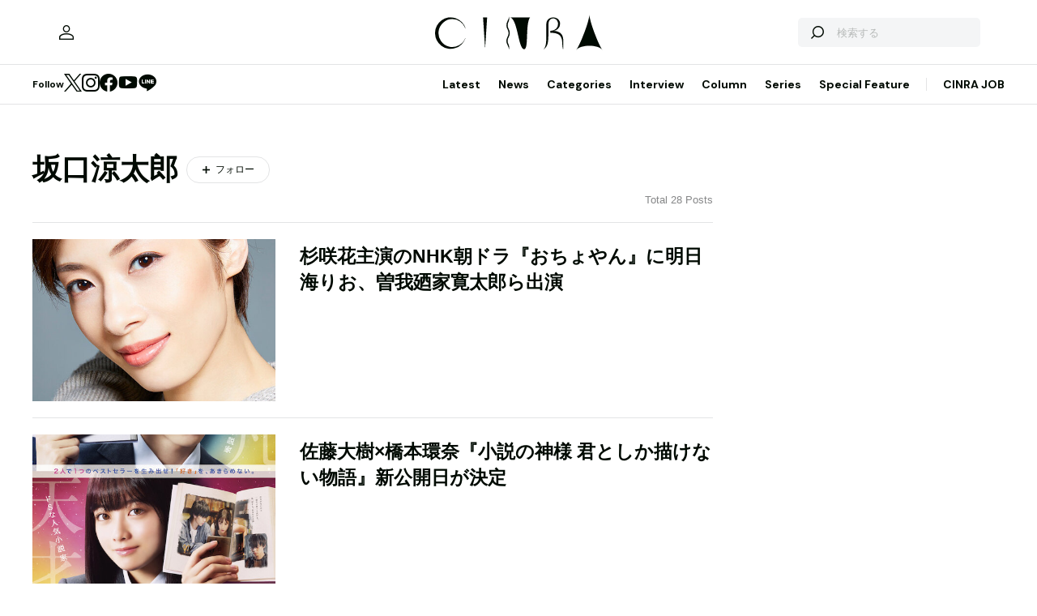

--- FILE ---
content_type: text/html; charset=UTF-8
request_url: https://www.cinra.net/index.php/tag/%E5%9D%82%E5%8F%A3%E6%B6%BC%E5%A4%AA%E9%83%8E
body_size: 53146
content:
<!doctype html>
<html lang="ja">
<head>
  <meta http-equiv="x-dns-prefetch-control" content="on">
  <meta charset="utf-8">
  <meta name="csrf-token" content="6VjnuEg5HRUKkqclaUYHG4fh5VEFWSC3YtI34J2b">
    <title>坂口涼太郎のニュース・記事一覧 | CINRA</title>
    <meta name="description" content="音楽、アート、映画などの芸術文化をルーツとするメディア「CINRA」。世界をよりよい場所にしたい、人生をよりよく生きたいという、あらゆる表現者のクリエイティブな意思を届けます。">
  <meta name="viewport" content="width=device-width, initial-scale=1">
  <meta name="format-detection" content="telephone=no, address=no, email=no">
  <link rel="canonical" href="https://www.cinra.net/index.php/tag/%E5%9D%82%E5%8F%A3%E6%B6%BC%E5%A4%AA%E9%83%8E">

       <script async='async' src='https://securepubads.g.doubleclick.net/tag/js/gpt.js'></script>

  <!-- Define callback function -->
  <script type="text/javascript">
    window.googletag = window.googletag || {cmd: []};
    googletag.cmd.push(function () {
              googletag.defineSlot('/30326791/CINRA_PC_202110/CINRA_PC_billboard_970x250', [970, 250], 'div-gpt-ad-1629788590532-0').addService(googletag.pubads());
              googletag.defineSlot('/30326791/CINRA_PC_202110/CINRA_PC_rightcolumn_300x600', [300, 600], 'div-gpt-ad-1629788630334-0').addService(googletag.pubads());
              googletag.defineSlot('/30326791/CINRA_PC_202110/CINRA_PC_footer_970x250', [970, 250], 'div-gpt-ad-1629788826102-0').addService(googletag.pubads());
            googletag.pubads().enableSingleRequest();
      // googletag.pubads().disableInitialLoad();
      // googletag.pubads().collapseEmptyDivs(true);
      googletag.pubads().collapseEmptyDivs();
      googletag.enableServices(); 
    });
  </script>
  <!-- /Define callback function -->

    <meta property="og:title" content="坂口涼太郎のニュース・記事一覧 | CINRA">
<meta property="og:description" content="音楽、アート、映画などの芸術文化をルーツとするメディア「CINRA」。世界をよりよい場所にしたい、人生をよりよく生きたいという、あらゆる表現者のクリエイティブな意思を届けます。">
<meta property="og:url" content="https://www.cinra.net/index.php/tag/%E5%9D%82%E5%8F%A3%E6%B6%BC%E5%A4%AA%E9%83%8E">
<meta property="og:image" content="https://www.cinra.net/assets/img/ogimage.png">
<meta property="og:type" content="website">
<meta name="twitter:card" content="summary_large_image">
<meta property="fb:app_id" content="" />
  
  <meta property="og:site_name" content="">
  <meta property="og:locale" content="ja_JP">

  <link rel="preload" href="/assets/css/style.327e58d168572843f037.css" as="style">

  
  
  <link rel="preload" href="/assets/js/app.d65e9b0ed58b69c619ec.js" as="script">

  <link rel="stylesheet" href="/assets/css/style.327e58d168572843f037.css">

  <link rel="preconnect" href="https://fonts.googleapis.com">
  <link rel="preconnect" href="https://fonts.gstatic.com" crossorigin>
  <link href="https://fonts.googleapis.com/css2?family=DM+Sans:wght@400;700&display=swap" rel="stylesheet" media="print" onload="this.media='all'">

  <link rel="icon" type="image/png" href="https://www.cinra.net/index.php/favicon.png">
  
  <link rel="apple-touch-icon" href="https://www.cinra.net/index.php/apple-touch-icon.png" />

  
  
  <script src="/assets/js/app.d65e9b0ed58b69c619ec.js" defer></script>

  
  <script>(function(w,d,s,l,i){w[l]=w[l]||[];w[l].push({'gtm.start':
  new Date().getTime(),event:'gtm.js'});var f=d.getElementsByTagName(s)[0],
  j=d.createElement(s),dl=l!='dataLayer'?'&l='+l:'';j.async=true;j.src=
  'https://www.googletagmanager.com/gtm.js?id='+i+dl;f.parentNode.insertBefore(j,f);
  })(window,document,'script','dataLayer','GTM-5R8SZ8B');</script>
  

  
  <script type="text/javascript">
    (function(c,l,a,r,i,t,y){
        c[a]=c[a]||function(){(c[a].q=c[a].q||[]).push(arguments)};
        t=l.createElement(r);t.async=1;t.src="https://www.clarity.ms/tag/"+i;
        y=l.getElementsByTagName(r)[0];y.parentNode.insertBefore(t,y);
    })(window, document, "clarity", "script", "d4caxblddy");
  </script>

  <script>
    $ = window.$ || function() {}
    jQuery = window.jQuery || function() {}
    $.fn = jQuery.fn = jQuery.fn || {}
  </script>
</head>



<body class="js-root" data-page="archive">
  <!-- Google Tag Manager (noscript) -->
  <noscript><iframe src="https://www.googletagmanager.com/ns.html?id=GTM-5R8SZ8B"
  height="0" width="0" style="display:none;visibility:hidden"></iframe></noscript>
  <!-- End Google Tag Manager (noscript) -->

  
      <div class="c-billboardBanner -top c-banner u-sp-hidden">
            <!-- /30326791/CINRA_PC_billboard_970x250 -->
<div id='div-gpt-ad-1629788590532-0' style='width: 970px; height: 250px;'>
<script>
googletag.cmd.push(function() { googletag.display('div-gpt-ad-1629788590532-0'); });
</script>
</div>

          </div>
  
  
  
  <header class="l-header" data-shrunk="false" data-expanded="false">
  <div class="l-header__container l-container">
    <div class="l-header__content -left">
      <a href="https://www.cinra.net/index.php/mypage" class="l-header__user" aria-label="マイページ" data-notification="false">
        <span><i class="iconfont-user"></i></span>
      </a>
    </div>

    <h2 class="l-header__heading">
      <a href="https://www.cinra.net/index.php" class="l-header__logo">
        <img src="https://www.cinra.net/assets/img/logo/cinra.svg" width="" height="" loading="lazy" alt="CINRA" decoding="async">
      </a>
    </h2>
    <div class="l-header__content -right">
      
      <button type="button" class="l-header__searchButton js-searchTrigger" aria-label="検索を開閉" aria-expanded="false">
        <span class="iconfont-search"></span>
        <span class="iconfont-close"></span>
      </button>
      
      <button type="button" class="c-menuButton js-menuTrigger" aria-label="メニューを開く" aria-expanded="false">
        <span>
          <span class="c-menuButton__line -top"></span>
          <span class="c-menuButton__line -bottom"></span>
        </span>
      </button>

      
      <form action="https://www.cinra.net/index.php/search" class="p-search -header js-searchTarget">
        <button
          type="submit"
          class="p-search__button iconfont-search"
          aria-label="検索する">
        </button>
        <input type="search" name="key" value="" placeholder="検索する" class="p-search__input">
      </form>
    </div>
  </div>

  
  <div class="l-header__bottom" data-top="">
    <div class="l-header__bottomContainer l-container">

      <dl class="l-header__media gtm-header-sns">
  <dt>Follow</dt>
  <dd>
    <ul>
      <li>
        <a href="https://twitter.com/cinranet/" target="_blank" rel="noopener" class="iconfont-twitter" aria-label="Twitter">
        </a>
      </li>
      <li>
        <a href="https://www.instagram.com/cinra_net/" target="_blank" rel="noopener" class="iconfont-instagram" aria-label="Instagram">

        </a>
      </li>
      <li>
        <a href="https://www.facebook.com/cinranet" target="_blank" rel="noopener" class="iconfont-facebook" aria-label="Facebook">
        </a>
      </li>
      <li>
        <a href="https://www.youtube.com/user/CINRAINC/videos" target="_blank" rel="noopener" class="iconfont-youtube" aria-label="YouTube">
        </a>
      </li>
      <li>
        <a href="https://line.me/R/ti/p/%40oa-cinranet" target="_blank" rel="noopener" class="iconfont-line" aria-label="LINE">
        </a>
      </li>
    </ul>
  </dd>
</dl>

      <nav class="l-header__navigation p-navigation u-sp-hidden">
  <ul class="p-navigation__list">
          <li>
                <a href="https://www.cinra.net/article/" target="_self" >Latest</a>
                      </li>
          <li>
                <a href="https://www.cinra.net/tag/news" target="_self" >News</a>
                      </li>
          <li>
                <a>Categories</a>
                        <div class="p-navigation__tooltip -narrow">
          <ul class="p-navigation__subList">
      <li>
      <a href="https://www.cinra.net/index.php/tag/music">Music</a>
    </li>
      <li>
      <a href="https://www.cinra.net/index.php/tag/art-design">Art,Design</a>
    </li>
      <li>
      <a href="https://www.cinra.net/index.php/tag/movie-drama">Movie,Drama</a>
    </li>
      <li>
      <a href="https://www.cinra.net/index.php/tag/stage">Stage</a>
    </li>
      <li>
      <a href="https://www.cinra.net/index.php/tag/book">Book</a>
    </li>
      <li>
      <a href="https://www.cinra.net/index.php/tag/life-society">Life&amp;Society</a>
    </li>
      <li>
      <a href="https://www.cinra.net/index.php/tag/work">Work</a>
    </li>
      <li>
      <a href="https://www.cinra.net/index.php/tag/travel">Travel</a>
    </li>
      <li>
      <a href="https://www.cinra.net/index.php/tag/Fashion">Fashion</a>
    </li>
  </ul>
        </div>
              </li>
          <li>
                <a href="https://www.cinra.net/tag/interview" target="_self" >Interview</a>
                      </li>
          <li>
                <a href="https://www.cinra.net/tag/column" target="_self" >Column</a>
                      </li>
          <li>
                <a href="https://www.cinra.net/series" target="_self" >Series</a>
                      </li>
          <li>
                <a href="https://www.cinra.net/specialfeature" target="_self" >Special Feature</a>
                      </li>
      </ul>
  
  <ul class="p-navigation__list">
    <li>
      <a href="https://job.cinra.net/">CINRA JOB</a>
    </li>
  </ul>
</nav>


    </div>
  </div>

  
  <div class="l-header__menu l-menu u-sp-block js-menu" aria-hidden="true">
  <dl class="l-menu__keywords">
    <dt>話題のキーワード</dt>
    <dd>
      <ul class="p-tags">
                  <li>
            <a href="https://www.cinra.net/index.php/tag/music" class="c-tag">#Music</a>
          </li>
                  <li>
            <a href="https://www.cinra.net/index.php/tag/movie-drama" class="c-tag">#Movie,Drama</a>
          </li>
                  <li>
            <a href="https://www.cinra.net/index.php/tag/interview" class="c-tag">#interview</a>
          </li>
                  <li>
            <a href="https://www.cinra.net/index.php/tag/column" class="c-tag">#column</a>
          </li>
                  <li>
            <a href="https://www.cinra.net/index.php/tag/art-design" class="c-tag">#Art,Design</a>
          </li>
              </ul>
    </dd>
  </dl>

  <nav class="l-menu__navigation">

    <ul>
              <li>
          <a href="https://www.cinra.net/article/" class="l-menu__item" target="_self">
            <b>Latest</b>
            <span>最新記事一覧</span>
          </a>
                  </li>
              <li>
          <a href="https://www.cinra.net/tag/news" class="l-menu__item" target="_self">
            <b>News</b>
            <span>最新ニュース</span>
          </a>
                  </li>
              <li>
          <a href="" class="l-menu__item" target="_self">
            <b>Categories</b>
            <span>カテゴリー</span>
          </a>
                    <div class="l-menu__navigationSub">
            <ul class="l-menu__navigationSubList">
      <li>
      <a href="https://www.cinra.net/index.php/tag/music" class="l-menu__item -small">
        <b>Music</b>
        <span></span>
      </a>
    </li>
      <li>
      <a href="https://www.cinra.net/index.php/tag/art-design" class="l-menu__item -small">
        <b>Art,Design</b>
        <span></span>
      </a>
    </li>
      <li>
      <a href="https://www.cinra.net/index.php/tag/movie-drama" class="l-menu__item -small">
        <b>Movie,Drama</b>
        <span></span>
      </a>
    </li>
      <li>
      <a href="https://www.cinra.net/index.php/tag/stage" class="l-menu__item -small">
        <b>Stage</b>
        <span></span>
      </a>
    </li>
      <li>
      <a href="https://www.cinra.net/index.php/tag/book" class="l-menu__item -small">
        <b>Book</b>
        <span></span>
      </a>
    </li>
      <li>
      <a href="https://www.cinra.net/index.php/tag/life-society" class="l-menu__item -small">
        <b>Life&amp;Society</b>
        <span></span>
      </a>
    </li>
      <li>
      <a href="https://www.cinra.net/index.php/tag/work" class="l-menu__item -small">
        <b>Work</b>
        <span></span>
      </a>
    </li>
      <li>
      <a href="https://www.cinra.net/index.php/tag/travel" class="l-menu__item -small">
        <b>Travel</b>
        <span></span>
      </a>
    </li>
      <li>
      <a href="https://www.cinra.net/index.php/tag/Fashion" class="l-menu__item -small">
        <b>Fashion</b>
        <span></span>
      </a>
    </li>
  </ul>
          </div>
                  </li>
              <li>
          <a href="https://www.cinra.net/tag/interview" class="l-menu__item" target="_self">
            <b>Interview</b>
            <span>インタビュー</span>
          </a>
                  </li>
              <li>
          <a href="https://www.cinra.net/tag/column" class="l-menu__item" target="_self">
            <b>Column</b>
            <span>コラム</span>
          </a>
                  </li>
              <li>
          <a href="https://www.cinra.net/series" class="l-menu__item" target="_self">
            <b>Series</b>
            <span>連載</span>
          </a>
                  </li>
              <li>
          <a href="https://www.cinra.net/specialfeature" class="l-menu__item" target="_self">
            <b>Special Feature</b>
            <span>特集</span>
          </a>
                  </li>
          </ul>
    
    <ul>
      <li>
        <a href="https://job.cinra.net/" class="l-menu__item -sp-button -pattern-job">
          <i class="l-menu__item__icon iconfont-arrow-right"></i>
          <b>CINRA JOB</b>
          <span>求人情報</span>
        </a>
      </li>
    </ul>
  </nav>
</div>

</header>

  
    
  
  <div class="l-container">
    
    
    <div class="l-content">
      
      <div class="l-content__main">
        

  <main>
    <section>
      <div class="p-listHeader">
                  <div class="p-listHeader__heading">
            <h2 class="c-heading">坂口涼太郎</h2>
            
                          <a href="https://www.cinra.net/index.php/mypage/login" class="c-followButton" data-following="false">
                <span class="iconfont-plus">フォロー</span>
              </a>
                      </div>
                <em class="p-listHeader__total">Total 28 Posts</em>
      </div>


      
      

      <ul class="p-articleList">
                <li>
                      <div class="p-articleCard -desktop-horizontal -desktop-horizontal-medium">
  <a href="https://www.cinra.net/index.php/news/20201015-ochoyan" class="p-articleCard__image">
    <picture class="c-thumbnail">
        <img src="https://former-cdn.cinra.net/uploads/img/news/2020/20201015-ochoyan_full.jpg" loading="lazy" alt="" decoding="async" class=>
</picture>
  </a>
  <div class="p-articleCard__text">

    <ul class="p-articleCard__categoryList">
                  <li>
        
        <b class="p-articleCard__series"></b>
      </li>
          </ul>

    <p class="p-articleCard__title">
      <a href="https://www.cinra.net/index.php/news/20201015-ochoyan">杉咲花主演のNHK朝ドラ『おちょやん』に明日海りお、曽我廼家寛太郎ら出演</a>
    </p>

    

    
    
         

    <div class="p-articleCard__meta">
              
        
      
          </div>

  </div>
</div>
                  </li>
                <li>
                      <div class="p-articleCard -desktop-horizontal -desktop-horizontal-medium">
  <a href="https://www.cinra.net/index.php/news/20200821-shokami" class="p-articleCard__image">
    <picture class="c-thumbnail">
        <img src="https://former-cdn.cinra.net/uploads/img/news/2020/20200821-shokami_full.jpg" loading="lazy" alt="" decoding="async" class=>
</picture>
  </a>
  <div class="p-articleCard__text">

    <ul class="p-articleCard__categoryList">
                  <li>
        
        <b class="p-articleCard__series"></b>
      </li>
          </ul>

    <p class="p-articleCard__title">
      <a href="https://www.cinra.net/index.php/news/20200821-shokami">佐藤大樹×橋本環奈『小説の神様 君としか描けない物語』新公開日が決定</a>
    </p>

    

    
    
         

    <div class="p-articleCard__meta">
              
        
      
          </div>

  </div>
</div>
                  </li>
                <li>
                      <div class="p-articleCard -desktop-horizontal -desktop-horizontal-medium">
  <a href="https://www.cinra.net/index.php/news/20200821-jikobukken" class="p-articleCard__image">
    <picture class="c-thumbnail">
        <img src="https://former-cdn.cinra.net/uploads/img/news/2020/20200821-jikobukken_full.jpg" loading="lazy" alt="" decoding="async" class=>
</picture>
  </a>
  <div class="p-articleCard__text">

    <ul class="p-articleCard__categoryList">
                  <li>
        
        <b class="p-articleCard__series"></b>
      </li>
          </ul>

    <p class="p-articleCard__title">
      <a href="https://www.cinra.net/index.php/news/20200821-jikobukken">亀梨和也が「絶叫顔」　中田秀夫監督『事故物件 恐い間取り』新場面写真</a>
    </p>

    

    
    
         

    <div class="p-articleCard__meta">
              
        
      
          </div>

  </div>
</div>
                  </li>
                <li>
                      <div class="p-articleCard -desktop-horizontal -desktop-horizontal-medium">
  <a href="https://www.cinra.net/index.php/news/20200810-jikobukken" class="p-articleCard__image">
    <picture class="c-thumbnail">
        <img src="https://former-cdn.cinra.net/uploads/img/news/2020/20200810-jikobukken_full.jpg" loading="lazy" alt="" decoding="async" class=>
</picture>
  </a>
  <div class="p-articleCard__text">

    <ul class="p-articleCard__categoryList">
                  <li>
        
        <b class="p-articleCard__series"></b>
      </li>
          </ul>

    <p class="p-articleCard__title">
      <a href="https://www.cinra.net/index.php/news/20200810-jikobukken">亀梨和也が怪談ライブに挑戦　映画『事故物件 恐い間取り』新場面写真</a>
    </p>

    

    
    
         

    <div class="p-articleCard__meta">
              
        
      
          </div>

  </div>
</div>
                  </li>
                <li>
                      <div class="p-articleCard -desktop-horizontal -desktop-horizontal-medium">
  <a href="https://www.cinra.net/index.php/news/20200802-jikobukken" class="p-articleCard__image">
    <picture class="c-thumbnail">
        <img src="https://former-cdn.cinra.net/uploads/img/news/2020/20200802-jikobukken_full.jpg" loading="lazy" alt="" decoding="async" class=>
</picture>
  </a>
  <div class="p-articleCard__text">

    <ul class="p-articleCard__categoryList">
                  <li>
        
        <b class="p-articleCard__series"></b>
      </li>
          </ul>

    <p class="p-articleCard__title">
      <a href="https://www.cinra.net/index.php/news/20200802-jikobukken">亀梨和也に恐怖が迫る　映画『事故物件 恐い間取り』メイキング写真公開</a>
    </p>

    

    
    
         

    <div class="p-articleCard__meta">
              
        
      
          </div>

  </div>
</div>
                  </li>
                <li>
                      <div class="p-articleCard -desktop-horizontal -desktop-horizontal-medium">
  <a href="https://www.cinra.net/index.php/news/20200702-jikobukken" class="p-articleCard__image">
    <picture class="c-thumbnail">
        <img src="https://former-cdn.cinra.net/uploads/img/news/2020/20200702-jikobukken_full.jpg" loading="lazy" alt="" decoding="async" class=>
</picture>
  </a>
  <div class="p-articleCard__text">

    <ul class="p-articleCard__categoryList">
                  <li>
        
        <b class="p-articleCard__series"></b>
      </li>
          </ul>

    <p class="p-articleCard__title">
      <a href="https://www.cinra.net/index.php/news/20200702-jikobukken">亀梨和也が事故物件で生配信　中田秀夫監督『事故物件 恐い間取り』予告</a>
    </p>

    

    
    
         

    <div class="p-articleCard__meta">
              
        
      
          </div>

  </div>
</div>
                  </li>
                <li>
                      <div class="p-articleCard -desktop-horizontal -desktop-horizontal-medium">
  <a href="https://www.cinra.net/index.php/news/20200606-jikobukken" class="p-articleCard__image">
    <picture class="c-thumbnail">
        <img src="https://former-cdn.cinra.net/uploads/img/news/2020/20200606-jikobukken_full.jpg" loading="lazy" alt="" decoding="async" class=>
</picture>
  </a>
  <div class="p-articleCard__text">

    <ul class="p-articleCard__categoryList">
                  <li>
        
        <b class="p-articleCard__series"></b>
      </li>
          </ul>

    <p class="p-articleCard__title">
      <a href="https://www.cinra.net/index.php/news/20200606-jikobukken">亀梨和也に恐怖が忍び寄る　中田秀夫監督『事故物件 恐い間取り』場面写真</a>
    </p>

    

    
    
         

    <div class="p-articleCard__meta">
              
        
      
          </div>

  </div>
</div>
                  </li>
                <li>
                      <div class="p-articleCard -desktop-horizontal -desktop-horizontal-medium">
  <a href="https://www.cinra.net/index.php/news/20200526-jikobukken" class="p-articleCard__image">
    <picture class="c-thumbnail">
        <img src="https://former-cdn.cinra.net/uploads/img/news/2020/20200526-jikobukken_full.jpg" loading="lazy" alt="" decoding="async" class=>
</picture>
  </a>
  <div class="p-articleCard__text">

    <ul class="p-articleCard__categoryList">
                  <li>
        
        <b class="p-articleCard__series"></b>
      </li>
          </ul>

    <p class="p-articleCard__title">
      <a href="https://www.cinra.net/index.php/news/20200526-jikobukken">亀梨和也主演『事故物件 恐い間取り』に奈緒、瀬戸康史ら18人追加＆特報</a>
    </p>

    

    
    
         

    <div class="p-articleCard__meta">
              
        
      
          </div>

  </div>
</div>
                  </li>
                <li>
                      <div class="p-articleCard -desktop-horizontal -desktop-horizontal-medium">
  <a href="https://www.cinra.net/index.php/news/20200515-watamote" class="p-articleCard__image">
    <picture class="c-thumbnail">
        <img src="https://former-cdn.cinra.net/uploads/img/news/2020/20200515-watamote_full.jpg" loading="lazy" alt="" decoding="async" class=>
</picture>
  </a>
  <div class="p-articleCard__text">

    <ul class="p-articleCard__categoryList">
                  <li>
        
        <b class="p-articleCard__series"></b>
      </li>
          </ul>

    <p class="p-articleCard__title">
      <a href="https://www.cinra.net/index.php/news/20200515-watamote">実写映画『私がモテてどうすんだ』場面写真公開　吉野北人、神尾楓珠ら登場</a>
    </p>

    

    
    
         

    <div class="p-articleCard__meta">
              
        
      
          </div>

  </div>
</div>
                  </li>
                <li>
                      <div class="p-articleCard -desktop-horizontal -desktop-horizontal-medium">
  <a href="https://www.cinra.net/index.php/news/20200403-shokami" class="p-articleCard__image">
    <picture class="c-thumbnail">
        <img src="https://former-cdn.cinra.net/uploads/img/news/2020/20200403-shokami_full.jpg" loading="lazy" alt="" decoding="async" class=>
</picture>
  </a>
  <div class="p-articleCard__text">

    <ul class="p-articleCard__categoryList">
                  <li>
        
        <b class="p-articleCard__series"></b>
      </li>
          </ul>

    <p class="p-articleCard__title">
      <a href="https://www.cinra.net/index.php/news/20200403-shokami">佐藤大樹に橋本環奈がビンタ＆スネキック『小説の神様』メイキング映像公開</a>
    </p>

    

    
    
         

    <div class="p-articleCard__meta">
              
        
      
          </div>

  </div>
</div>
                  </li>
                <li>
                      <div class="p-articleCard -desktop-horizontal -desktop-horizontal-medium">
  <a href="https://www.cinra.net/index.php/news/20200314-shokami" class="p-articleCard__image">
    <picture class="c-thumbnail">
        <img src="https://former-cdn.cinra.net/uploads/img/news/2020/20200313-shokami_full.jpg" loading="lazy" alt="" decoding="async" class=>
</picture>
  </a>
  <div class="p-articleCard__text">

    <ul class="p-articleCard__categoryList">
                  <li>
        
        <b class="p-articleCard__series"></b>
      </li>
          </ul>

    <p class="p-articleCard__title">
      <a href="https://www.cinra.net/index.php/news/20200314-shokami">佐藤大樹＆佐藤流司が魅せる「青春ストーリー」　『小説の神様』場面写真</a>
    </p>

    

    
    
         

    <div class="p-articleCard__meta">
              
        
      
          </div>

  </div>
</div>
                  </li>
                <li>
                      <div class="p-articleCard -desktop-horizontal -desktop-horizontal-medium">
  <a href="https://www.cinra.net/index.php/news/20200307-shokami" class="p-articleCard__image">
    <picture class="c-thumbnail">
        <img src="https://former-cdn.cinra.net/uploads/img/news/2020/20200307-shokami_full.jpg" loading="lazy" alt="" decoding="async" class=>
</picture>
  </a>
  <div class="p-articleCard__text">

    <ul class="p-articleCard__categoryList">
                  <li>
        
        <b class="p-articleCard__series"></b>
      </li>
          </ul>

    <p class="p-articleCard__title">
      <a href="https://www.cinra.net/index.php/news/20200307-shokami">佐藤大樹が感情を爆発『小説の神様』特別映像　橋本環奈と「接近」写真も</a>
    </p>

    

    
    
         

    <div class="p-articleCard__meta">
              
        
      
          </div>

  </div>
</div>
                  </li>
                <li>
                      <div class="p-articleCard -desktop-horizontal -desktop-horizontal-medium">
  <a href="https://www.cinra.net/index.php/news/20200306-watamote" class="p-articleCard__image">
    <picture class="c-thumbnail">
        <img src="https://former-cdn.cinra.net/uploads/img/news/2020/20200306-watamote_full.jpg" loading="lazy" alt="" decoding="async" class=>
</picture>
  </a>
  <div class="p-articleCard__text">

    <ul class="p-articleCard__categoryList">
                  <li>
        
        <b class="p-articleCard__series"></b>
      </li>
          </ul>

    <p class="p-articleCard__title">
      <a href="https://www.cinra.net/index.php/news/20200306-watamote">吉野北人が奥野壮に壁ドン『私モテ』予告編＆ポスター　ざわちんら追加出演</a>
    </p>

    

    
    
         

    <div class="p-articleCard__meta">
              
        
      
          </div>

  </div>
</div>
                  </li>
                <li>
                      <div class="p-articleCard -desktop-horizontal -desktop-horizontal-medium">
  <a href="https://www.cinra.net/index.php/news/20200219-shokami" class="p-articleCard__image">
    <picture class="c-thumbnail">
        <img src="https://former-cdn.cinra.net/uploads/img/news/2020/20200219-shokami_full.jpg" loading="lazy" alt="" decoding="async" class=>
</picture>
  </a>
  <div class="p-articleCard__text">

    <ul class="p-articleCard__categoryList">
                  <li>
        
        <b class="p-articleCard__series"></b>
      </li>
          </ul>

    <p class="p-articleCard__title">
      <a href="https://www.cinra.net/index.php/news/20200219-shokami">ドSな橋本環奈が佐藤大樹に「大好きよ」　映画『小説の神様』予告編公開</a>
    </p>

    

    
    
         

    <div class="p-articleCard__meta">
              
        
      
          </div>

  </div>
</div>
                  </li>
                <li>
                      <div class="p-articleCard -desktop-horizontal -desktop-horizontal-medium">
  <a href="https://www.cinra.net/index.php/news/20200211-shoukami" class="p-articleCard__image">
    <picture class="c-thumbnail">
        <img src="https://former-cdn.cinra.net/uploads/img/news/2020/20200211-shoukami_full.jpg" loading="lazy" alt="" decoding="async" class=>
</picture>
  </a>
  <div class="p-articleCard__text">

    <ul class="p-articleCard__categoryList">
                  <li>
        
        <b class="p-articleCard__series"></b>
      </li>
          </ul>

    <p class="p-articleCard__title">
      <a href="https://www.cinra.net/index.php/news/20200211-shoukami">佐藤大樹×橋本環奈が手にする本に「重要シーン」『小説の神様』ビジュアル</a>
    </p>

    

    
    
         

    <div class="p-articleCard__meta">
              
        
      
          </div>

  </div>
</div>
                  </li>
                <li>
                      <div class="p-articleCard -desktop-horizontal -desktop-horizontal-medium">
  <a href="https://www.cinra.net/index.php/news/20200131-shoukami" class="p-articleCard__image">
    <picture class="c-thumbnail">
        <img src="https://former-cdn.cinra.net/uploads/img/news/2020/20200131-shoukami_full.jpg" loading="lazy" alt="" decoding="async" class=>
</picture>
  </a>
  <div class="p-articleCard__text">

    <ul class="p-articleCard__categoryList">
                  <li>
        
        <b class="p-articleCard__series"></b>
      </li>
          </ul>

    <p class="p-articleCard__title">
      <a href="https://www.cinra.net/index.php/news/20200131-shoukami">佐藤大樹×橋本環奈『小説の神様』主題歌は鷲尾伶菜ソロ曲“Call Me Sick”</a>
    </p>

    

    
    
         

    <div class="p-articleCard__meta">
              
        
      
          </div>

  </div>
</div>
                  </li>
                <li>
                      <div class="p-articleCard -desktop-horizontal -desktop-horizontal-medium">
  <a href="https://www.cinra.net/index.php/news/20200117-shoukami" class="p-articleCard__image">
    <picture class="c-thumbnail">
        <img src="https://former-cdn.cinra.net/uploads/img/news/2020/20200117-shoukami_full.jpg" loading="lazy" alt="" decoding="async" class=>
</picture>
  </a>
  <div class="p-articleCard__text">

    <ul class="p-articleCard__categoryList">
                  <li>
        
        <b class="p-articleCard__series"></b>
      </li>
          </ul>

    <p class="p-articleCard__title">
      <a href="https://www.cinra.net/index.php/news/20200117-shoukami">佐藤大樹×橋本環奈『小説の神様』に佐藤流司、柴田杏花、片岡愛之助ら7人</a>
    </p>

    

    
    
         

    <div class="p-articleCard__meta">
              
        
      
          </div>

  </div>
</div>
                  </li>
                <li>
                      <div class="p-articleCard -desktop-horizontal -desktop-horizontal-medium">
  <a href="https://www.cinra.net/index.php/news/20191024-kafka" class="p-articleCard__image">
    <picture class="c-thumbnail">
        <img src="https://former-cdn.cinra.net/uploads/img/news/2019/20191024-kafka_full.jpg" loading="lazy" alt="" decoding="async" class=>
</picture>
  </a>
  <div class="p-articleCard__text">

    <ul class="p-articleCard__categoryList">
                  <li>
        
        <b class="p-articleCard__series"></b>
      </li>
          </ul>

    <p class="p-articleCard__title">
      <a href="https://www.cinra.net/index.php/news/20191024-kafka">鈴木拡樹主演ドラマ『カフカの東京絶望日記』新規カット含む劇場版上映</a>
    </p>

    

    
    
         

    <div class="p-articleCard__meta">
              
        
      
          </div>

  </div>
</div>
                  </li>
                <li>
                      <div class="p-articleCard -desktop-horizontal -desktop-horizontal-medium">
  <a href="https://www.cinra.net/index.php/news/20190826-highlow" class="p-articleCard__image">
    <picture class="c-thumbnail">
        <img src="https://former-cdn.cinra.net/uploads/img/news/2019/20190826-highlow_full.jpg" loading="lazy" alt="" decoding="async" class=>
</picture>
  </a>
  <div class="p-articleCard__text">

    <ul class="p-articleCard__categoryList">
                  <li>
        
        <b class="p-articleCard__series"></b>
      </li>
          </ul>

    <p class="p-articleCard__title">
      <a href="https://www.cinra.net/index.php/news/20190826-highlow">志尊淳がナイフを奪い取る　『HiGH&amp;LOW THE WORST』鳳仙学園特別映像公開</a>
    </p>

    

    
    
         

    <div class="p-articleCard__meta">
              
        
      
          </div>

  </div>
</div>
                  </li>
                <li>
                      <div class="p-articleCard -desktop-horizontal -desktop-horizontal-medium">
  <a href="https://www.cinra.net/index.php/news/20190817-highlow" class="p-articleCard__image">
    <picture class="c-thumbnail">
        <img src="https://former-cdn.cinra.net/uploads/img/news/2019/20190817-highlow_full.jpg" loading="lazy" alt="" decoding="async" class=>
</picture>
  </a>
  <div class="p-articleCard__text">

    <ul class="p-articleCard__categoryList">
                  <li>
        
        <b class="p-articleCard__series"></b>
      </li>
          </ul>

    <p class="p-articleCard__title">
      <a href="https://www.cinra.net/index.php/news/20190817-highlow">『HiGH&amp;LOW THE WORST』川村壱馬、白洲迅ら幼なじみ6人集う新映像＆ポスター</a>
    </p>

    

    
    
         

    <div class="p-articleCard__meta">
              
        
      
          </div>

  </div>
</div>
                  </li>
              </ul>

            <div class="js-articleList" data-endpoint="tag" data-slug="坂口涼太郎">
        
      </div>
          </section>


    
    
    
    <aside class="p-recommendedSection">
      <h2 class="p-recommendedSection__heading">最近話題の記事</h2>

      <div class="p-items -mobile-horizontal">
        <ul class="p-items__list">
                                <li>
            <div class="p-articleCard">
  <a href="https://www.cinra.net/index.php/article/202601-uedareina_hrtkzm" class="p-articleCard__image">
    <picture class="c-thumbnail">
    <source type="image/webp" srcset="https://former-cdn.cinra.net/uploads/img/2026/0ab2c4371890c8bf320397260990cbcae11e4d9b3.webp">
        <img src="https://former-cdn.cinra.net/uploads/img/2026/0ab2c4371890c8bf320397260990cbcae11e4d9b3.jpeg" loading="lazy" alt="" decoding="async" class=>
</picture>
  </a>
  <div class="p-articleCard__text">

    <ul class="p-articleCard__categoryList">
            <li>
        <b class="p-articleCard__group">Movie,Drama</b>
      </li>
                  <li>
        
        <b class="p-articleCard__series"></b>
      </li>
          </ul>

    <p class="p-articleCard__title">
      <a href="https://www.cinra.net/index.php/article/202601-uedareina_hrtkzm">『機動戦士ガンダム 閃光のハサウェイ キルケーの魔女』ギギ役の上田麗奈にインタビュー。多面的なキャラクターをどう解釈し、演じるのか</a>
    </p>

    

    
    
         

    <div class="p-articleCard__meta">
                        
            
            
            <ul class="p-articleCard__infoList">
              <li>
                <div class="p-articleCard__author c-author">
                  <a href="https://www.cinra.net/index.php/contributor/1307" class="c-author__content">
                    <img src="https://www.cinra.net/assets/img/common/default_user.jpg" width="" height="" loading="lazy" alt="" decoding="async" class='c-author__image'>
                    
                    <span class="c-author__name">by 照沼健太</span>
                  </a>
                </div>
              </li>
            </ul>

            
            
        
      
              <div class="p-articleCard__footer">
          <p class="p-articleCard__date">2026.01.30</p>
          <em class="p-articleCard__reaction iconfont-heart">2</em>
        </div>
          </div>

  </div>
</div>
          </li>
                                <li>
            <div class="p-articleCard">
  <a href="https://www.cinra.net/index.php/article/202601-whn-kazekaoru_edteam" class="p-articleCard__image">
    <picture class="c-thumbnail">
    <source type="image/webp" srcset="https://former-cdn.cinra.net/uploads/img/2026/3d95b1dc27ed919c0bffbce4b4f8d5e26e916b121.webp">
        <img src="https://former-cdn.cinra.net/uploads/img/2026/3d95b1dc27ed919c0bffbce4b4f8d5e26e916b121.jpeg" loading="lazy" alt="" decoding="async" class=>
</picture>
  </a>
  <div class="p-articleCard__text">

    <ul class="p-articleCard__categoryList">
            <li>
        <b class="p-articleCard__group">Movie,Drama</b>
      </li>
                  <li>
        
        <b class="p-articleCard__series"></b>
      </li>
          </ul>

    <p class="p-articleCard__title">
      <a href="https://www.cinra.net/index.php/article/202601-whn-kazekaoru_edteam">朝ドラ『風、薫る』に生田絵梨花、菊池亜希子、玄理らが出演。研ナオコは語りも担当</a>
    </p>

    

    
    
         

    <div class="p-articleCard__meta">
                        
            
            
            <ul class="p-articleCard__infoList">
              <li>
                <div class="p-articleCard__author c-author">
                  <a href="https://www.cinra.net/index.php/contributor/120" class="c-author__content">
                    <img src="https://former-cdn.cinra.net/uploads/img/2022/8e2deb3381c3cb5cf698d154be4804e4ae5f22361.jpeg" width="" height="" loading="lazy" alt="" decoding="async" class='c-author__image'>
                    
                    <span class="c-author__name">by CINRA編集部</span>
                  </a>
                </div>
              </li>
            </ul>

            
            
        
      
              <div class="p-articleCard__footer">
          <p class="p-articleCard__date">2026.01.30</p>
          <em class="p-articleCard__reaction iconfont-heart">0</em>
        </div>
          </div>

  </div>
</div>
          </li>
                                <li>
            <div class="p-articleCard">
  <a href="https://www.cinra.net/index.php/article/202601-benron_ienkmkt" class="p-articleCard__image">
    <picture class="c-thumbnail">
    <source type="image/webp" srcset="https://former-cdn.cinra.net/uploads/img/2026/ae3a8fe126f5fcf97f725c7541c301b7d281d6283.webp">
        <img src="https://former-cdn.cinra.net/uploads/img/2026/ae3a8fe126f5fcf97f725c7541c301b7d281d6283.jpeg" loading="lazy" alt="" decoding="async" class=>
</picture>
  </a>
  <div class="p-articleCard__text">

    <ul class="p-articleCard__categoryList">
            <li>
        <b class="p-articleCard__group">Stage</b>
      </li>
                  <li>
        
        <b class="p-articleCard__series"></b>
      </li>
          </ul>

    <p class="p-articleCard__title">
      <a href="https://www.cinra.net/index.php/article/202601-benron_ienkmkt">こたけ正義感『弁論』が話題に。生活保護も扱う「下から上」のお笑いの画期性</a>
    </p>

    

    
    
         

    <div class="p-articleCard__meta">
                        
            
            
            <ul class="p-articleCard__infoList">
              <li>
                <div class="p-articleCard__author c-author">
                  <a href="https://www.cinra.net/index.php/contributor/1461" class="c-author__content">
                    <img src="https://www.cinra.net/assets/img/common/default_user.jpg" width="" height="" loading="lazy" alt="" decoding="async" class='c-author__image'>
                    
                    <span class="c-author__name">by 松谷創一郎</span>
                  </a>
                </div>
              </li>
            </ul>

            
            
        
      
              <div class="p-articleCard__footer">
          <p class="p-articleCard__date">2026.01.30</p>
          <em class="p-articleCard__reaction iconfont-heart">0</em>
        </div>
          </div>

  </div>
</div>
          </li>
                                <li>
            <div class="p-articleCard">
  <a href="https://www.cinra.net/index.php/article/202601-whn-music130_edteam" class="p-articleCard__image">
    <picture class="c-thumbnail">
    <source type="image/webp" srcset="https://former-cdn.cinra.net/uploads/img/2026/6c728c8cf5eedc252378848740c735ee306706903.webp">
        <img src="https://former-cdn.cinra.net/uploads/img/2026/6c728c8cf5eedc252378848740c735ee306706903.jpeg" loading="lazy" alt="" decoding="async" class=>
</picture>
  </a>
  <div class="p-articleCard__text">

    <ul class="p-articleCard__categoryList">
            <li>
        <b class="p-articleCard__group">Music</b>
      </li>
                  <li>
        
        <b class="p-articleCard__series"></b>
      </li>
          </ul>

    <p class="p-articleCard__title">
      <a href="https://www.cinra.net/index.php/article/202601-whn-music130_edteam">本日『Mステ』にMrs. GREEN APPLE、Mr.Children、SixTONES、ちゃんみなら</a>
    </p>

    

    
    
         

    <div class="p-articleCard__meta">
                        
            
            
            <ul class="p-articleCard__infoList">
              <li>
                <div class="p-articleCard__author c-author">
                  <a href="https://www.cinra.net/index.php/contributor/120" class="c-author__content">
                    <img src="https://former-cdn.cinra.net/uploads/img/2022/8e2deb3381c3cb5cf698d154be4804e4ae5f22361.jpeg" width="" height="" loading="lazy" alt="" decoding="async" class='c-author__image'>
                    
                    <span class="c-author__name">by CINRA編集部</span>
                  </a>
                </div>
              </li>
            </ul>

            
            
        
      
              <div class="p-articleCard__footer">
          <p class="p-articleCard__date">2026.01.30</p>
          <em class="p-articleCard__reaction iconfont-heart">0</em>
        </div>
          </div>

  </div>
</div>
          </li>
                                <li>
            <div class="p-articleCard">
  <a href="https://www.cinra.net/index.php/article/202601-bijyutsunotorachan85_htrmm" class="p-articleCard__image">
    <picture class="c-thumbnail">
    <source type="image/webp" srcset="https://former-cdn.cinra.net/uploads/img/2026/a237a2073401ce94a7fba7940f8dcd6ac0cb07e51.webp">
        <img src="https://former-cdn.cinra.net/uploads/img/2026/a237a2073401ce94a7fba7940f8dcd6ac0cb07e51.jpeg" loading="lazy" alt="" decoding="async" class=>
</picture>
  </a>
  <div class="p-articleCard__text">

    <ul class="p-articleCard__categoryList">
            <li>
        <b class="p-articleCard__group">Art,Design</b>
      </li>
                  <li>
        
        <b class="p-articleCard__series">漫画連載：『美術のトラちゃん』</b>
      </li>
          </ul>

    <p class="p-articleCard__title">
      <a href="https://www.cinra.net/index.php/article/202601-bijyutsunotorachan85_htrmm">「バズる」卒制をつくりたい！ / 美術のトラちゃん</a>
    </p>

    

    
    
         

    <div class="p-articleCard__meta">
                        
            
            
            <ul class="p-articleCard__infoList">
              <li>
                <div class="p-articleCard__author c-author">
                  <a href="https://www.cinra.net/index.php/contributor/782" class="c-author__content">
                    <img src="https://www.cinra.net/assets/img/common/default_user.jpg" width="" height="" loading="lazy" alt="" decoding="async" class='c-author__image'>
                    
                    <span class="c-author__name">by パピヨン本田</span>
                  </a>
                </div>
              </li>
            </ul>

            
            
        
      
              <div class="p-articleCard__footer">
          <p class="p-articleCard__date">2026.01.30</p>
          <em class="p-articleCard__reaction iconfont-heart">12</em>
        </div>
          </div>

  </div>
</div>
          </li>
                  </ul>
      </div>
    </aside>
  

    
    <a class="p-specialFeature -margin-top" href="https://www.cinra.net/index.php/specialfeature/awards">
  <section>
    
    <picture class="p-specialFeature__image">
      <source srcset="https://storage.googleapis.com/former-cdn.cinra.net/specialfeature/awards2025/images/awards2025/common/TOP_Special%20Feature_pc.webp" media="(min-width: 1024px)" type="image/webp" style="width: 100%; height: 100%; object-fit: cover;">
      <img src="https://storage.googleapis.com/former-cdn.cinra.net/specialfeature/awards2025/images/awards2025/common/TOP_Special%20Feature_sp.webp" loading="lazy" alt="CINRA Inspiring Awards" decoding="async" style="width: 100%; height: 100%; object-fit: cover;">
    </picture>
    <h2 class="p-specialFeature__heading iconfont-spark">
      Special Feature
    </h2>
    <p class="p-specialFeature__title">
      <em>CINRA Inspiring Awards</em>
    </p>
    <p class="p-specialFeature__lead">CINRA Inspiring Awardsは、これからの時代を照らす作品の創造性や芸術性を讃えるアワード。芸術文化をルーツとするCINRAが、媒介者として次世代の表現者を応援できたら。そんな思いに力を貸してくださる審査員のかたがたに、作品を選出していただいた。</p>
    <div class="p-specialFeature__button c-button -light -medium">
      <span class="c-button__inner">
        <i class="iconfont-arrow-right c-button__icon"></i>
        <span class="c-button__label">詳しくみる</span>
      </span>
    </div>
  </section>
</a>

    
    <section class="p-section -margin-top">
      <h2 class="p-section__heading">CINRA JOB</h2>
      <section class="p-greenCompany">
  <div class="p-greenCompany__header">
    <div>
      <p class="p-greenCompany__catch">これからの企業を彩る9つのバッヂ認証システム</p>
      <h2 class="p-greenCompany__heading">グリーンカンパニー</h2>
    </div>
    <a href="https://job.cinra.net/green" target="_blank" rel="noopener" class="p-greenCompany__button c-button -light -medium u-sp-hidden">
      <span class="c-button__inner">
        <i class="iconfont-arrow-right c-button__icon"></i>
        <span class="c-button__label">グリーンカンパニーについて</span>
      </span>
    </a>
  </div>
  
  <div class="js-greenCompany"></div>

  <a href="https://job.cinra.net/green" target="_blank" rel="noopener" class="p-greenCompany__button c-button -light -medium -center u-sp-block">
    <span class="c-button__inner">
      <i class="iconfont-arrow-right c-button__icon"></i>
      <span class="c-button__label">グリーンカンパニーについて</span>
    </span>
  </a>
</section>
    </section>
  </main>
      </div>

      
      <div class="l-content__sub">
        <div class="c-creativeBanner c-banner">
                      <!-- /30326791/CINRA_PC_rightcolumn_300x600 -->
<div id='div-gpt-ad-1629788630334-0' style='width: 300px; height: 600px;'>
<script>
googletag.cmd.push(function() { googletag.display('div-gpt-ad-1629788630334-0'); });
</script>
</div>

                  </div>
      </div>
    </div>

    
      </div>

  
  

  
      <aside class="p-newsletter">
  <div class="p-newsletter__container l-container">
    <div class="p-newsletter__content">
      <div>
        <h2 class="p-newsletter__heading">Newsletter</h2>
        <p class="p-newsletter__text">
          「メールでおすすめを届けてほしい」という方に向けて、<br>さまざまなテーマで週3〜4回程度お届けします。
        </p>
        <a href="https://www.cinra.net/index.php/newsletter" class="p-newsletter__button c-button -light -medium -center">
          <span class="c-button__inner">
            <i class="iconfont-arrow-right c-button__icon"></i>
            <span class="c-button__label">受け取る</span>
          </span>
        </a>
      </div>
    </div>
    <picture class="p-newsletter__image">
        <source srcset="https://www.cinra.net/assets/img/newsletter/sp.png" media=(max-width: 1023px)>
      <img src="https://www.cinra.net/assets/img/newsletter/pc.png" loading="lazy" alt="" decoding="async" class=>
</picture>
  </div>
</aside>
  
  
  <footer class="l-footer">
  <div class="l-footer__container l-container">
    <div class="l-footer__top">
      <div class="l-footer__grow">
        <dl class="l-footer__link">
  <dt>タグ</dt>
  <dd>
    <ul>
              <li>
          <a href="https://www.cinra.net/index.php/tag/music">Music</a>
        </li>
              <li>
          <a href="https://www.cinra.net/index.php/tag/art-design">Art,Design</a>
        </li>
              <li>
          <a href="https://www.cinra.net/index.php/tag/movie-drama">Movie,Drama</a>
        </li>
              <li>
          <a href="https://www.cinra.net/index.php/tag/stage">Stage</a>
        </li>
              <li>
          <a href="https://www.cinra.net/index.php/tag/book">Book</a>
        </li>
              <li>
          <a href="https://www.cinra.net/index.php/tag/life-society">Life&amp;Society</a>
        </li>
              <li>
          <a href="https://www.cinra.net/index.php/tag/work">Work</a>
        </li>
              <li>
          <a href="https://www.cinra.net/index.php/tag/travel">Travel</a>
        </li>
              <li>
          <a href="https://www.cinra.net/index.php/tag/Fashion">Fashion</a>
        </li>
          </ul>
  </dd>
</dl>
        <dl class="l-footer__link">
          <dt>サブメディア</dt>
          <dd>
            <ul>
              <li><a href="https://fika.cinra.net/">Fika</a></li>
              <li><a href="https://kompass.cinra.net/">Kompass</a></li>
            </ul>
          </dd>
        </dl>
      </div>
      <div class="l-footer__contents">
        <a href="https://www.cinra.co.jp/" target="_blank" class="l-footer__cojp">
          CINRA, Inc.
        </a>
        <dl class="l-footer__media">
          <dt>Follow</dt>
          <dd>
            <ul>
              <li>
                <a href="https://twitter.com/cinranet/" target="_blank" rel="noopener" class="iconfont-twitter" aria-label="Twitter">
                </a>
              </li>
              <li>
                <a href="https://www.instagram.com/cinra_net/" target="_blank" rel="noopener" class="iconfont-instagram" aria-label="Instagram">

                </a>
              </li>
              <li>
                <a href="https://www.facebook.com/cinranet" target="_blank" rel="noopener" class="iconfont-facebook" aria-label="Facebook">
                </a>
              </li>
              <li>
                <a href="https://www.youtube.com/user/CINRAINC/videos" target="_blank" rel="noopener" class="iconfont-youtube" aria-label="YouTube">
                </a>
              </li>
              <li>
                <a href="https://line.me/R/ti/p/%40oa-cinranet" target="_blank" rel="noopener" class="iconfont-line" aria-label="LINE">
                </a>
              </li>
            </ul>
          </dd>
        </dl>
      </div>
    </div>

    

    <div class="l-footer__bottom">
      <ul class="l-footer__navigation">
        <li>
          <a href="https://www.cinra.net/index.php/about">私たちについて</a>
        </li>
        <li>
          <a href="https://www.cinra.co.jp/" target="_blank" rel="noopener">運営会社</a>
        </li>
        <li>
          <a href="https://www.cinra.co.jp/joinus" target="_blank" rel="noopener">採用情報</a>
        </li>
        <li>
          <a href="https://www.cinra.net/index.php/mediakit">広告掲載について</a>
        </li>
        <li>
          <a href="https://www.cinra.net/index.php/information">お知らせ</a>
        </li>
        <li>
          <a href="https://www.cinra.net/index.php/contact">お問い合わせ</a>
        </li>
        <li>
          <a href="https://www.cinra.net/index.php/privacy">プライバシーポリシー</a>
        </li>
        <li>
          <a href="https://www.cinra.net/index.php/terms-of-use">利用規約</a>
        </li>
      </ul>

      <small class="l-footer__copyright">&copy; 2021 CINRA, Inc.</small>
    </div>
  </div>
</footer>

</body>
</html>


--- FILE ---
content_type: text/html; charset=utf-8
request_url: https://www.google.com/recaptcha/api2/aframe
body_size: 267
content:
<!DOCTYPE HTML><html><head><meta http-equiv="content-type" content="text/html; charset=UTF-8"></head><body><script nonce="ZbrQlEMQJemf_927GDcUYA">/** Anti-fraud and anti-abuse applications only. See google.com/recaptcha */ try{var clients={'sodar':'https://pagead2.googlesyndication.com/pagead/sodar?'};window.addEventListener("message",function(a){try{if(a.source===window.parent){var b=JSON.parse(a.data);var c=clients[b['id']];if(c){var d=document.createElement('img');d.src=c+b['params']+'&rc='+(localStorage.getItem("rc::a")?sessionStorage.getItem("rc::b"):"");window.document.body.appendChild(d);sessionStorage.setItem("rc::e",parseInt(sessionStorage.getItem("rc::e")||0)+1);localStorage.setItem("rc::h",'1769773806739');}}}catch(b){}});window.parent.postMessage("_grecaptcha_ready", "*");}catch(b){}</script></body></html>

--- FILE ---
content_type: application/javascript; charset=utf-8
request_url: https://www.cinra.net/assets/js/chunk/494.chunk.df679.js
body_size: 2416
content:
"use strict";(self.webpackChunkweb_cinra=self.webpackChunkweb_cinra||[]).push([[494],{93494:function(t,e,n){n.r(e),n.d(e,{default:function(){return h}});n(69070);var i=n(8024),r=n(43407);function a(t,e){for(var n=0;n<e.length;n++){var i=e[n];i.enumerable=i.enumerable||!1,i.configurable=!0,"value"in i&&(i.writable=!0),Object.defineProperty(t,i.key,i)}}var o=function(){function t(e){!function(t,e){if(!(t instanceof e))throw new TypeError("Cannot call a class as a function")}(this,t),this.el=document.querySelector(e),this.instance=null,this.el&&this.setup()}var e,n,i;return e=t,(n=[{key:"setup",value:function(){var t=this.el.dataset.slug,e=this.el.dataset.key,n=this.el.dataset.endpoint;r.Z.render("ArticleList",this.el,{slug:t,keyword:e,endpoint:n})}}])&&a(e.prototype,n),i&&a(e,i),Object.defineProperty(e,"prototype",{writable:!1}),t}(),l=(n(41539),n(54747),n(63673)),s=n.n(l);function c(t,e){for(var n=0;n<e.length;n++){var i=e[n];i.enumerable=i.enumerable||!1,i.configurable=!0,"value"in i&&(i.writable=!0),Object.defineProperty(t,i.key,i)}}var u=function(){function t(e){!function(t,e){if(!(t instanceof e))throw new TypeError("Cannot call a class as a function")}(this,t),this.el=document.querySelectorAll(e),this.contributorId="",this.tagId="",this.endpoint="",this.$cinra=new(s().CinraService),this.el.length&&this.initialize()}var e,n,i;return e=t,(n=[{key:"initialize",value:function(){this.contributorId=this.el[0].dataset.contributorId,this.tagId=this.el[0].dataset.tagId,this.endpoint=this.contributorId?"/currentuser/contributors/".concat(this.contributorId):"/currentuser/tags/".concat(this.tagId),this.bind()}},{key:"bind",value:function(){var t=this;this.el.forEach((function(e){e.addEventListener("click",t.toggle.bind(t))}))}},{key:"toggle",value:function(t){var e="true"===t.currentTarget.dataset.following;e?this.$cinra.$api.delete(this.endpoint):this.$cinra.$api.put(this.endpoint),this.el.forEach((function(t){t.querySelector(".js-follow-label").innerText=e?"フォロー":"フォロー中",t.dataset.following=!e}))}}])&&c(e.prototype,n),i&&c(e,i),Object.defineProperty(e,"prototype",{writable:!1}),t}();function f(t,e){for(var n=0;n<e.length;n++){var i=e[n];i.enumerable=i.enumerable||!1,i.configurable=!0,"value"in i&&(i.writable=!0),Object.defineProperty(t,i.key,i)}}var h=function(){function t(){!function(t,e){if(!(t instanceof e))throw new TypeError("Cannot call a class as a function")}(this,t),this.modules={reactArticleList:new o(".js-articleList"),follow:new u(".js-follow")},this.initialize()}var e,n,r;return e=t,(n=[{key:"initialize",value:function(){i.Z.addModules(this.modules)}}])&&f(e.prototype,n),r&&f(e,r),Object.defineProperty(e,"prototype",{writable:!1}),t}()}}]);
//# sourceMappingURL=494.chunk.df679.js.map